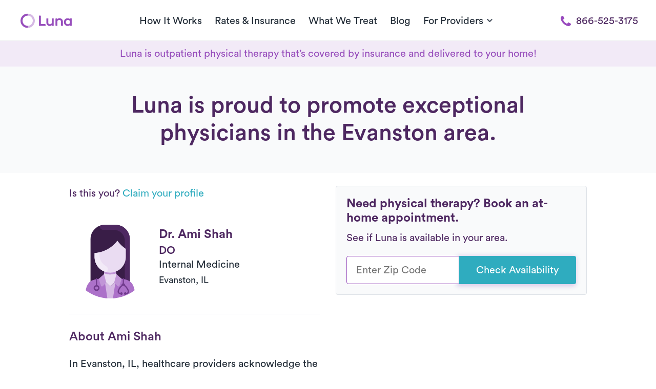

--- FILE ---
content_type: image/svg+xml
request_url: https://www.getluna.com/images/out_coverage.svg
body_size: 10441
content:
<svg width="129" height="101" viewBox="0 0 129 101" fill="none" xmlns="http://www.w3.org/2000/svg">
<path d="M59 101C91.5848 101 118 98.0899 118 94.5C118 90.9101 91.5848 88 59 88C26.4152 88 0 90.9101 0 94.5C0 98.0899 26.4152 101 59 101Z" fill="#F0F0F0"/>
<path d="M68.7495 0L45.8431 8.99741L22.9367 0L0.0234375 8.99741V82.4116L22.9367 73.4142L45.8431 82.4116L68.7495 73.4142L91.6559 82.4116V8.99741L68.7495 0Z" fill="#D5B8E4"/>
<path d="M91.653 15.04L75.8347 4.82261L72.2085 1.35674L70.3476 0.628906L75.1095 5.18306L65.7499 19.2753L62.1716 15.9411L64.7646 1.56469L63.9436 1.89048L61.5148 15.3381L60.2217 14.132C60.0917 14.0141 59.9069 14.0002 59.7633 14.0904L44.4513 24.0028L41.4682 7.29725L40.6472 6.97146L43.7329 24.2454H21.7638L26.0742 14.3884C26.1563 14.2013 26.0742 13.9725 25.8894 13.8893L16.8856 9.6887L32.697 3.84524L31.6366 3.42933L15.9209 9.23814L8.38807 5.72374L7.40969 6.10499L15.1957 9.73722L7.14286 16.4194L3.93404 7.47054L3.23618 7.74781L6.38341 16.5303L0.0205253 15.0608V15.8441L6.13711 17.2582L0.0205253 22.3391V23.3235L7.01286 17.5146L20.7033 24.8068L14.2583 39.5437C14.2583 39.5437 14.2515 39.5784 14.2447 39.5992C14.2447 39.62 14.231 39.6408 14.231 39.6616C14.231 39.6893 14.231 39.724 14.231 39.7517C14.231 39.7656 14.231 39.7794 14.231 39.7933L18.6234 56.4364L11.6721 55.7987L7.27285 48.8392L0 37.3325V38.7466L4.66612 46.1289L1.7173 48.6243L0.00684197 45.6853V47.1825L5.02874 55.7918C5.0561 55.8403 5.09715 55.8749 5.1382 55.9096C5.15189 55.9165 5.17241 55.9235 5.1861 55.9304C5.20662 55.9443 5.23399 55.9581 5.26136 55.9651C5.27504 55.9651 5.28872 55.9651 5.30241 55.9651C5.30241 55.9651 5.30925 55.9651 5.31609 55.9651L10.1875 56.4156L0.00684197 62.0165V62.8829L11.5421 56.5404L18.3976 57.1712L10.0164 67.7213L0.00684197 72.5597V73.4053L8.92857 69.0938L0.00684197 80.3302V81.5432L10.4953 68.3382L14.6962 66.3072C15.4351 67.5688 16.7898 68.4145 18.3361 68.4145C18.9518 68.4145 19.5334 68.2758 20.067 68.0402L23.0638 73.4816L24.1653 73.9114L20.7239 67.6728C21.1617 67.3678 21.5449 66.9865 21.8391 66.536L48.2895 81.4462L49.1995 81.0857L39.2241 75.4641L38.2594 69.4681L47.5917 71.9011C47.5917 71.9011 47.6532 71.915 47.6875 71.915C47.8448 71.915 47.9885 71.818 48.0432 71.6585L51.1836 62.3561L58.9901 71.5823L57.8544 77.6892L58.6823 77.3634L59.6196 72.3171L62.5889 75.8245L63.3347 75.5334L59.7975 71.3605L60.8443 65.718L62.8352 65.5794C62.8763 65.5933 62.9173 65.621 62.9652 65.621C63.0131 65.621 63.0679 65.6071 63.1158 65.5863C63.1294 65.5863 63.1363 65.5655 63.15 65.5586L77.8051 64.5188L91.6256 75.5265V74.556L78.2567 63.9088L73.8369 45.2208L79.9261 43.0581L91.6256 64.6921V63.1048L80.6445 42.7947L87.1647 40.4795L91.6324 52.5269V50.3573L87.7463 39.8626L76.2863 6.02874L91.6324 15.9481V15.0469L91.653 15.04ZM5.22715 54.5856L2.12781 49.269L5.09715 46.7528L6.56814 49.0818L5.22031 54.5856H5.22715ZM5.83607 55.2442L7.12917 49.9691L10.7485 55.6947L5.83607 55.2442ZM11.6037 66.9588L14.142 63.7633C14.1352 63.8811 14.1215 63.992 14.1215 64.1099C14.1215 64.6367 14.2173 65.1358 14.3952 65.6071L11.6037 66.9519V66.9588ZM59.9412 14.8806L65.4351 20.0101C65.4625 20.0933 65.5036 20.1626 65.5788 20.218C65.613 20.2388 65.6541 20.2458 65.6951 20.2527L73.1869 27.2468L70.2654 34.4766L65.3393 30.6642C65.3393 30.6642 65.2709 30.6295 65.2367 30.6157C65.2299 30.6157 65.223 30.6087 65.2162 30.6018L52.0115 26.5952L45.0807 24.4949L59.9275 14.8875L59.9412 14.8806ZM73.7821 27.7944L75.2873 29.1946L72.6533 36.3135L70.8881 34.948L73.7753 27.7875L73.7821 27.7944ZM48.7411 45.0406L42.8229 39.01L52.0525 27.3993L56.5887 28.7787L52.5794 32.9309C52.4973 33.014 52.463 33.1249 52.4767 33.2359C52.4904 33.3468 52.552 33.4507 52.6478 33.5131L57.8476 36.9305L48.7479 45.0337L48.7411 45.0406ZM55.9661 39.62L61.3232 45.006L54.9945 59.3685L42.9324 51.2237L55.9661 39.6131V39.62ZM53.4346 33.1249L57.396 29.0213L64.3541 31.1286L58.4291 36.4106L53.4346 33.1249ZM44.1434 25.0009L51.2726 27.1636L42.2893 38.4624L38.7863 34.8925L37.1305 24.994H44.1434V25.0009ZM36.3643 25.0009L38.061 35.1421C38.0747 35.2183 38.1089 35.2946 38.1637 35.35L48.1732 45.5466L42.3645 50.7247L21.9828 25.0009H36.3643ZM7.64915 16.974L15.9551 10.0769L25.2463 14.4162L21.0181 24.0929L7.64915 16.974ZM21.2917 25.3475L41.5367 50.891H35.0711L15.093 39.5229L21.2917 25.3475ZM15.0794 65.2744C14.9494 64.907 14.8673 64.5188 14.8673 64.1099C14.8673 62.162 16.4272 60.5816 18.3498 60.5816C19.3418 60.5816 20.2313 61.0114 20.8675 61.6838L20.3134 62.1135C19.8071 61.6075 19.116 61.2886 18.3498 61.2886C16.8103 61.2886 15.5651 62.5572 15.5651 64.1099C15.5651 64.4079 15.6267 64.6921 15.7088 64.9625L15.0725 65.2675L15.0794 65.2744ZM18.1582 63.791L16.393 64.6436C16.3519 64.4772 16.3177 64.304 16.3177 64.1168C16.3177 62.98 17.2277 62.0581 18.3498 62.0581C18.8697 62.0581 19.3418 62.266 19.7044 62.5918L18.1513 63.791H18.1582ZM18.9997 66.0646C18.7945 66.1339 18.5824 66.1825 18.3566 66.1825C17.6861 66.1825 17.0909 65.8428 16.7214 65.3368L18.1992 64.6228L18.9997 66.0715V66.0646ZM20.1628 63.1949C20.2997 63.4721 20.3886 63.7841 20.3886 64.1168C20.3886 64.3455 20.3407 64.5604 20.2791 64.7615L19.0408 64.0613L20.1697 63.1879L20.1628 63.1949ZM18.3566 67.6451C17.1045 67.6451 16.0167 66.9657 15.4009 65.9676L16.0304 65.6626C16.5298 66.432 17.3851 66.938 18.3566 66.938C18.7192 66.938 19.0545 66.8618 19.3692 66.737L19.7181 67.3609C19.3008 67.5411 18.8424 67.6451 18.3566 67.6451ZM19.6565 65.6903L19.3281 65.1011L19.9097 65.4269C19.8344 65.5239 19.7455 65.6071 19.6497 65.6903H19.6565ZM20.3681 66.9865L20.026 66.3627C20.2381 66.2033 20.4228 66.0161 20.5802 65.8012L21.1959 66.1478C20.9702 66.4736 20.6897 66.7509 20.3749 66.9865H20.3681ZM21.5654 65.4893L20.9428 65.1427C21.066 64.8238 21.1412 64.4842 21.1412 64.1168C21.1412 63.6108 20.9975 63.1394 20.7649 62.7304L21.3259 62.3007C21.6475 62.8344 21.8391 63.4514 21.8391 64.1168C21.8391 64.602 21.7433 65.0664 21.5654 65.4893ZM21.4765 61.2263C20.7033 60.3667 19.5881 59.826 18.3566 59.826C17.9256 59.826 17.5151 59.8954 17.1182 60.0132L19.4376 57.0949C19.4376 57.0949 19.4444 57.0741 19.4513 57.0672C19.4718 57.0395 19.4855 57.0048 19.4992 56.9702C19.4992 56.9494 19.5129 56.9355 19.5129 56.9216C19.5129 56.9147 19.5129 56.9078 19.5197 56.8939C19.5197 56.8593 19.5197 56.8315 19.506 56.7969C19.506 56.783 19.506 56.7691 19.506 56.7622L15.2025 40.4657L34.2912 51.3277L21.4765 61.2332V61.2263ZM38.4031 74.9858L22.2222 65.8636C22.4548 65.3298 22.5917 64.7407 22.5917 64.1168C22.5917 63.2781 22.3454 62.4948 21.9349 61.8293L34.7085 51.9585L37.4521 69.0037L38.41 74.9788L38.4031 74.9858ZM47.4617 71.0693L38.15 68.6432L35.4201 51.6535H42.1524L50.6431 61.6768L47.4685 71.0693H47.4617ZM60.5227 64.9694C60.3517 64.9833 60.2148 65.108 60.1806 65.2813L59.1885 70.6118L44.376 53.1161L61.7953 64.8793L60.5227 64.9694ZM62.7052 64.5812L55.6308 59.7983L62.1168 45.0753C62.1784 44.9297 62.1511 44.7634 62.0416 44.6524L56.5408 39.114L65.1409 31.4544L67.5971 33.3537L62.7121 64.5743L62.7052 64.5812ZM73.2895 44.6039C73.1048 44.6663 73.0022 44.8604 73.0501 45.0545L77.4767 63.7633L63.4373 64.7615L68.2676 33.8805L79.3445 42.4551L73.2895 44.6039ZM80.1929 42.157L73.2759 36.8057L75.8826 29.763L86.6995 39.8557L80.1998 42.1639L80.1929 42.157ZM86.5763 38.6981L75.9852 28.8203L73.9053 26.8794L66.3177 19.8021L69.8413 14.4924L72.5301 17.9929C72.6054 18.09 72.7148 18.1385 72.8243 18.1385C72.8517 18.1385 72.8859 18.1385 72.9132 18.1316L79.0982 16.6343L86.5763 38.705V38.6981ZM78.8519 15.8995L72.9748 17.3206L70.286 13.8131L75.4926 5.96635L78.8519 15.8926V15.8995Z" fill="#EADCF2"/>
<path d="M78.0808 19.3355L44.4464 26.1425L50.0498 14.9893L59.2247 3.73905L54.9212 5.4304L48.2299 13.6307C48.1752 13.693 48.1341 13.7624 48.0931 13.8386L33.5063 42.8688L32.7811 3.87076L30.5096 2.97656L31.269 43.9501L14.4313 21.2348C14.2466 20.9852 13.9729 20.8258 13.6719 20.7912C13.3709 20.7496 13.063 20.8397 12.8303 21.0268L0.015625 31.3205V34.2388L5.10594 30.149L12.8167 51.0552C12.974 51.4849 13.3709 51.7761 13.8224 51.7969L33.9852 52.6495L27.1229 75.0737L29.2302 75.8986L35.9146 54.0428L42.7633 63.2828C43.1122 63.7541 43.7554 63.8789 44.248 63.5739L53.9497 57.6195L49.2836 81.0489L51.7808 80.0715L56.5701 56.0114L58.8963 54.5834L72.9562 45.9603L91.6344 64.9741V61.737L73.9278 43.7145C73.5652 43.3401 72.9905 43.2708 72.5457 43.5412L58.6705 52.0534L44.1864 28.527L77.8687 21.7131L91.6344 37.4412V33.9961L79.1276 19.7029C78.8607 19.3979 78.4571 19.2592 78.0602 19.3424L78.0808 19.3355ZM14.6776 49.5371L6.97375 28.6448L13.3298 23.5361L33.1779 50.3135L14.6776 49.5302V49.5371ZM56.7617 53.2317L54.9828 54.32C54.9828 54.32 54.9623 54.3339 54.9486 54.3408L43.9743 61.0716L33.7937 47.3328L42.4828 30.0381L56.7617 53.2248V53.2317Z" fill="#974EBC"/>
<path d="M43 49.4301C43 50.5935 38.9701 51.5478 34 51.5478C29.0299 51.5478 25 50.6026 25 49.4301C25 48.2577 29.0299 47.3125 34 47.3125C38.9701 47.3125 43 48.2577 43 49.4301Z" fill="#ACDEE5"/>
<path d="M26.6152 33.2636C26.6152 29.2487 29.8314 26 33.7846 26C37.7378 26 40.954 29.2584 40.954 33.2636C40.954 36.3087 36.8285 44.9009 34.8375 48.8867C34.3972 49.7595 33.1624 49.7595 32.7317 48.8867C30.7407 44.9106 26.6152 36.3087 26.6152 33.2636Z" fill="#2FACBF"/>
<path d="M29.7266 33.2661C29.7266 30.9871 31.5452 29.1445 33.7946 29.1445C36.044 29.1445 37.8627 30.9871 37.8627 33.2661C37.8627 35.545 36.044 37.3876 33.7946 37.3876C31.5452 37.3876 29.7266 35.545 29.7266 33.2661Z" fill="#ACDEE5"/>
<path opacity="0.15" d="M22.9367 73.4142L0.0234375 82.4116V8.99741L22.9367 0V73.4142Z" fill="#391D47"/>
<path opacity="0.15" d="M68.7502 73.4142L45.8438 82.4116V8.99741L68.7502 0V73.4142Z" fill="#391D47"/>
<path d="M124.69 80.5618L110.131 66.0039L124.69 51.4382C127.77 48.3635 127.77 43.3749 124.69 40.308C121.618 37.2333 116.636 37.2333 113.556 40.308L98.9971 54.8659L84.4377 40.3002C81.3656 37.2333 76.3763 37.2333 73.3041 40.3002C70.232 43.3749 70.232 48.3635 73.3041 51.4382L87.8634 66.0039L73.3041 80.5618C70.232 83.6365 70.232 88.6173 73.3041 91.6998C76.3763 94.7667 81.3656 94.7667 84.4377 91.6998L98.9971 77.1341L113.556 91.6998C116.636 94.7667 121.618 94.7667 124.69 91.6998C127.77 88.6173 127.77 83.6365 124.69 80.5618Z" fill="#1F7387"/>
<path d="M126.69 80.5618L112.131 66.0039L126.69 51.4382C129.77 48.3635 129.77 43.3749 126.69 40.308C123.618 37.2333 118.636 37.2333 115.556 40.308L100.997 54.8659L86.4377 40.3002C83.3656 37.2333 78.3763 37.2333 75.3041 40.3002C72.232 43.3749 72.232 48.3635 75.3041 51.4382L89.8634 66.0039L75.3041 80.5618C72.232 83.6365 72.232 88.6173 75.3041 91.6998C78.3763 94.7667 83.3656 94.7667 86.4377 91.6998L100.997 77.1341L115.556 91.6998C118.636 94.7667 123.618 94.7667 126.69 91.6998C129.77 88.6173 129.77 83.6365 126.69 80.5618Z" fill="#2FACBF"/>
</svg>
